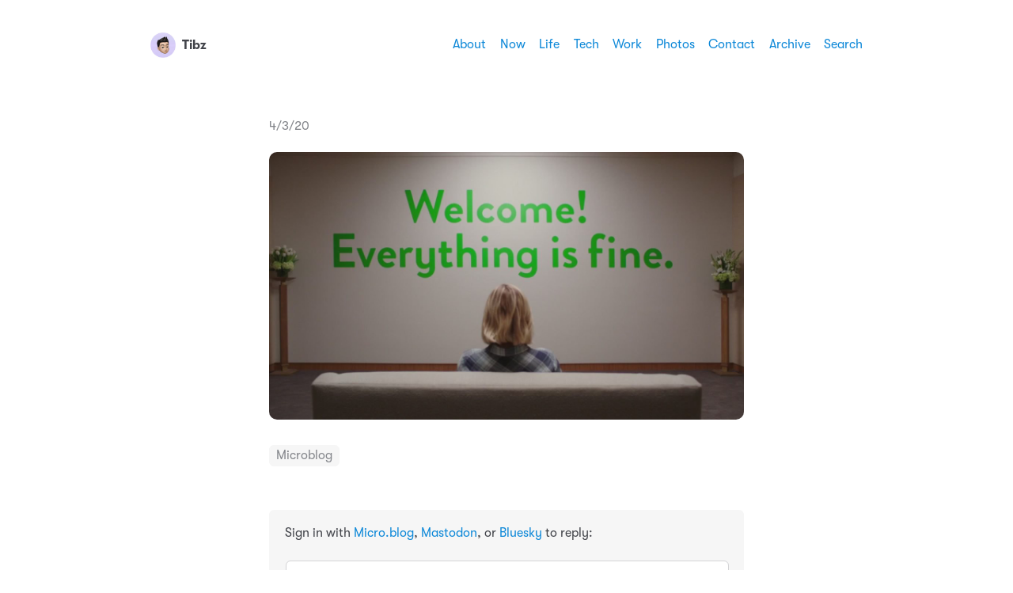

--- FILE ---
content_type: text/html; charset=utf-8
request_url: https://www.tibz.blog/2020/04/03/182734.html
body_size: 10807
content:
<!DOCTYPE html>
<html lang="en">
    <head>
  <meta charset="utf-8">
  <meta http-equiv="X-UA-Compatible" content="IE=edge">
  <meta name="viewport" content="width=device-width, initial-scale=1, minimum-scale=1">
  <meta name="view-transition" content="same-origin" />
  <title> … | Tibz</title>
  <link rel="preload" href="/fonts/GT-W-Regular.woff2" as="font" type="font/woff2" crossorigin="anonymous"/>
  <link rel="preload" href="/fonts/GT-W-Regular-Oblique.woff2" as="font" type="font/woff2" crossorigin="anonymous"/>
  <link rel="preload" href="/fonts/GT-W-Bold.woff2" as="font" type="font/woff2" crossorigin="anonymous"/>
  <link rel="preload" href="/fonts/GT-W-Bold-Oblique.woff2" as="font" type="font/woff2" crossorigin="anonymous"/>
  <meta name="twitter:card" content="summary">
  <meta name="twitter:title" content="Tibz">
  <meta property="og:title" content="Tibz">
  <meta name="twitter:description" content="">
  <meta name="og:description" content="">
  <meta name="description" content="Blogging Urban outsider, French, Sports fan, Pop Punk head, Traveller, Techie.   ">
  <meta name="fediverse:creator" content="@tibz@micro.blog" />
  <link rel="canonical" href="https://www.tibz.blog/2020/04/03/182734.html">
  <link rel="author" href="humans.txt" />
  <link href="/css/fonts.css?1765878783" rel="preload stylesheet" as="style">
  <link href="/css/main.css?1765878783" rel="preload stylesheet" as="style">
  <link href="/css/photos-masonry.css?1765878783"rel="preload stylesheet" as="style">
  <meta name="color-scheme" content="light dark" />
  <meta name="theme-color" content="#ffffff" media="(prefers-color-scheme: light)" />
  <meta name="theme-color" content="#20232a" media="(prefers-color-scheme: dark)" />
  
  <link rel="alternate" href="https://www.tibz.blog/feed.xml" type="application/rss+xml" title="Tibz">
  <link rel="alternate" href="https://www.tibz.blog/feed.json" type="application/json" title="Tibz">



  <link rel="alternate" href="https://www.tibz.blog/podcast.xml" type="application/rss+xml" title="Podcast">
  <link rel="alternate" href="https://www.tibz.blog/podcast.json" type="application/json" title="Podcast">


<link rel="me" href="https://micro.blog/tibz">


  <link rel="me" href="https://twitter.com/@itibz">





  <link rel="me" href="https://instagram.com/@itibz">


<link rel="shortcut icon" href="https://micro.blog/tibz/favicon.png" type="image/x-icon">
<link rel="EditURI" type="application/rsd+xml" href="https://www.tibz.blog/rsd.xml">
<link rel="authorization_endpoint" href="https://micro.blog/indieauth/auth">
<link rel="token_endpoint" href="https://micro.blog/indieauth/token">
<link rel="subscribe" href="https://micro.blog/users/follow">
<link rel="webmention" href="https://micro.blog/webmention">
<link rel="micropub" href="https://micro.blog/micropub">
<link rel="microsub" href="https://micro.blog/microsub">

<link rel="stylesheet" href="/custom.css?1765878783">


  <link rel="stylesheet" href="/navlist.css?v=0">

  <link rel="stylesheet" href="/css/all.min.css?v=0">

  <link rel="stylesheet" href="/archive_months.css?v=0">



  


    <meta property="og:title" content="Tibz" />


<meta property="og:description" content="" />
<meta property="og:type" content="website" />
<meta property="og:url" content="https://www.tibz.blog/2020/04/03/182734.html" />


    
        <meta property="og:image" content="https://cdn.uploads.micro.blog/441/2020/b622070f7e.jpg" />
    







  
    <meta property="article:published_time" content="2020-04-03T17:27:34&#43;00:00"/>
  

  
    <meta property="article:modified_time" content="2020-04-03T17:27:34&#43;00:00"/>
  





  

    <meta property="article:section" content="2020" />

  



  <script src="https://cdn.jsdelivr.net/npm/jquery@1.12.4/dist/jquery.min.js"></script>
<script src="/assets/bigfoot/dist/bigfoot.min.js"></script>
<link rel="stylesheet" 
      type="text/css" href="
      
        /assets/bigfoot/dist/bigfoot-default.css 
      " 
>
<script>
  $.bigfoot(
    {
      numberResetSelector:  null 
    }
  );
</script>


  <meta name="twitter:card" content="summary" />

  <meta name="twitter:title" content="Tibz" />

<meta name="twitter:description" content="" />

  <meta name="twitter:image" content="https://cdn.uploads.micro.blog/441/2020/b622070f7e.jpg" />



  <script src="https://cdnjs.cloudflare.com/ajax/libs/lite-youtube-embed/0.2.0/lite-yt-embed.js"></script>




 <script>
    document.addEventListener('DOMContentLoaded', (event) => {
      const posts = [...document.getElementsByClassName("post-content")].forEach(p => {
          const links = [...p.getElementsByTagName('a')]

          links.forEach(l => {
              if (!l.href) return
              l.href.includes('youtube.com') || l.href.includes('youtu.be')

              
              const matches = l.href.match(/(http:|https:)?(\/\/)?(www\.)?(youtube.com|youtu.be)\/(watch|embed)?(\?v=|\/)?(\S+)?/)
              const ytId = matches ? matches[7] : null
              const article = l.closest('.post-content')
              if (ytId && article) {
                  const video = document.createElement('lite-youtube')
                  video.setAttribute('videoid', ytId)
                  video.setAttribute('playlabel', l.innerText)
                  article.appendChild(video)
              }
          })
        })
    })
</script>

<style>
    lite-youtube {
        background-color: #000;
        position: relative;
        display: block;
        contain: content;
        background-position: center center;
        background-size: cover;
        cursor: pointer;
        max-width: 720px;
        margin-bottom: 10px;
    }

     
    lite-youtube::before {
        content: '';
        display: block;
        position: absolute;
        top: 0;
        background-image: url([data-uri]);
        background-position: top;
        background-repeat: repeat-x;
        height: 60px;
        padding-bottom: 50px;
        width: 100%;
        transition: all 0.2s cubic-bezier(0, 0, 0.2, 1);
    }

     
    lite-youtube::after {
        content: "";
        display: block;
        padding-bottom: calc(100% / (16 / 9));
    }
    lite-youtube > iframe {
        width: 100%;
        height: 100%;
        position: absolute;
        top: 0;
        left: 0;
        border: 0;
    }

     
    lite-youtube > .lty-playbtn {
        display: block;
        width: 68px;
        height: 48px;
        position: absolute;
        cursor: pointer;
        transform: translate3d(-50%, -50%, 0);
        top: 50%;
        left: 50%;
        z-index: 1;
        background-color: transparent;
         
        background-image: url('data:image/svg+xml;utf8,<svg xmlns="http://www.w3.org/2000/svg" viewBox="0 0 68 48"><path d="M66.52 7.74c-.78-2.93-2.49-5.41-5.42-6.19C55.79.13 34 0 34 0S12.21.13 6.9 1.55c-2.93.78-4.63 3.26-5.42 6.19C.06 13.05 0 24 0 24s.06 10.95 1.48 16.26c.78 2.93 2.49 5.41 5.42 6.19C12.21 47.87 34 48 34 48s21.79-.13 27.1-1.55c2.93-.78 4.64-3.26 5.42-6.19C67.94 34.95 68 24 68 24s-.06-10.95-1.48-16.26z" fill="red"/><path d="M45 24 27 14v20" fill="white"/></svg>');
        filter: grayscale(100%);
        transition: filter .1s cubic-bezier(0, 0, 0.2, 1);
        border: none;
    }

    lite-youtube:hover > .lty-playbtn,
    lite-youtube .lty-playbtn:focus {
        filter: none;
    }

     
    lite-youtube.lyt-activated {
        cursor: unset;
    }
    lite-youtube.lyt-activated::before,
    lite-youtube.lyt-activated > .lty-playbtn {
        opacity: 0;
        pointer-events: none;
    }

    .lyt-visually-hidden {
        clip: rect(0 0 0 0);
        clip-path: inset(50%);
        height: 1px;
        overflow: hidden;
        position: absolute;
        white-space: nowrap;
        width: 1px;
    }
</style>

  



</head>
    <body>
        <header class="header">
    <nav class="site-nav">
        <h1 class="site-title"><a href="/"><img id="avatar" class="u-photo" src="https://www.tibz.blog/uploads/2025/tibz-memoji.jpg" width="36" height="36" />Tibz</a></h1>
        <ul class="nav-menu">
            <li class="nav-item"><a href="/about/">About</a></li>
            <li class="nav-item"><a href="/now/">Now</a></li>
            <li class="nav-item"><a href="/life/">Life</a></li>
            <li class="nav-item"><a href="/tech/">Tech</a></li>
            <li class="nav-item"><a href="/work/">Work</a></li>
            <li class="nav-item"><a href="/photos/">Photos</a></li>
            <li class="nav-item"><a href="/contact/">Contact</a></li>
            <li class="nav-item"><a href="/archive/">Archive</a></li>
            <li class="nav-item"><a href="/search/">Search</a></li>
        </ul>
        <div class="hamburger">
            <span class="bar"></span>
            <span class="bar"></span>
            <span class="bar"></span>
        </div>
    </nav>
</header>

        
<main>
    <article class="h-entry microblog">
        <p class="post-date btm-margin">
            <time class="dt-published" datetime="2020-04-03 17:27:34 &#43;0000">4/3/20
            </time>
        </p>
        <div class="e-content">
            <img src="https://cdn.uploads.micro.blog/441/2020/b622070f7e.jpg" width="600" height="337" alt="" />

        </div>
        <p class="categories">
            <a href="/categories/microblog/" class="category">Microblog</a>
        </p>
    </article>
    <div>
        <script type="text/javascript" src="https://micro.blog/conversation.js?url=https%3a%2f%2fwww.tibz.blog%2f2020%2f04%2f03%2f182734.html"></script>
    </div>
    <nav class="main-nav">
        <ul>
            <li><a href="https://www.tibz.blog/2020/04/03/dammit-i-really.html">← Older</a></li>
            <li><a href="https://www.tibz.blog/2020/04/03/quarantine-week.html">Newer →</a></li>
        </ul>
    </nav>
</main>
        <footer>
    <p>&copy;2011&nbsp;-&nbsp;2025 Thibault Lemaitre</p>
    <script async="true" src="https://www.vivino.com/external/vivino-widgets.js"></script><p class="credits">Hosted by <a href="https://micro.blog">Micro.blog</a>. Powered by <a href="https://github.com/jimmitchell/mnml">mnml</a>. Designed by <a href="https://jimmitchell.org">Jim Mitchell</a>.</p>
</footer>
<button class="to-top" id="to-top" onclick="topFunction();">
    <svg xmlns="http://www.w3.org/2000/svg" viewBox="0 0 448 512"><path d="M201.4 137.4c12.5-12.5 32.8-12.5 45.3 0l160 160c12.5 12.5 12.5 32.8 0 45.3s-32.8 12.5-45.3 0L224 205.3 86.6 342.6c-12.5 12.5-32.8 12.5-45.3 0s-12.5-32.8 0-45.3l160-160z"/></svg>
</button>
        <script defer type="text/javascript" src="/js/menu.js"></script>
        <script defer type="text/javascript" src="/js/scroll-to-top.js"></script></body>
</html>


--- FILE ---
content_type: text/css; charset=utf-8
request_url: https://www.tibz.blog/css/photos-masonry.css?1765878783
body_size: 1082
content:
main.photos {
  margin: 0 auto;
  max-width: var(--site-width);
}

main.photos-wide {
  margin: 0 auto;
  max-width: var(--header-width);
}

.masonry-grid * {
  box-sizing: border-box;
  margin: 0;
  padding: 0;
}

main.photos .masonry-grid,
main.photos-wide .masonry-grid {
  column-count: 3;
  column-gap: 1rem;
  list-style: none;
  margin: 0;
  padding: 0;
}

main.photos-wide .masonry-grid {
  column-count: 4;
}

.masonry-grid li {
  background: var(--accent-1);
  border-radius: 1rem;
  break-inside: avoid;
  margin-bottom: 1rem;
  overflow: hidden;
  position: relative;
}

.masonry-grid li::before {
  color: var(--accent-3);
  content: "Loading...";
  left: 50%;
  position: absolute;
  top: 50%;
  transform: translate(-50%, -50%);
  z-index: 1;
}

.masonry-grid li.loaded::before {
  display: none;
}

.masonry-grid img {
  display: block;
  opacity: 0;
  transition: opacity 0.3s ease;
  width: 100%;
}

.masonry-grid img.visible {
  opacity: 1;
}

.masonry-grid img:hover {
  -moz-filter: brightness(70%);
  -webkit-filter: brightness(70%);
  filter: brightness(70%);
  transition: ease-in-out 0.25s;
}

@media (max-width: 600px) {
  main.photos .masonry-grid,
  main.photos-wide .masonry-grid {
    column-count: 2;
  }
}

@media (max-width: 375px) {
  main.photos .masonry-grid,
  main.photos-wide .masonry-grid {
    column-count: 1;
  }
}